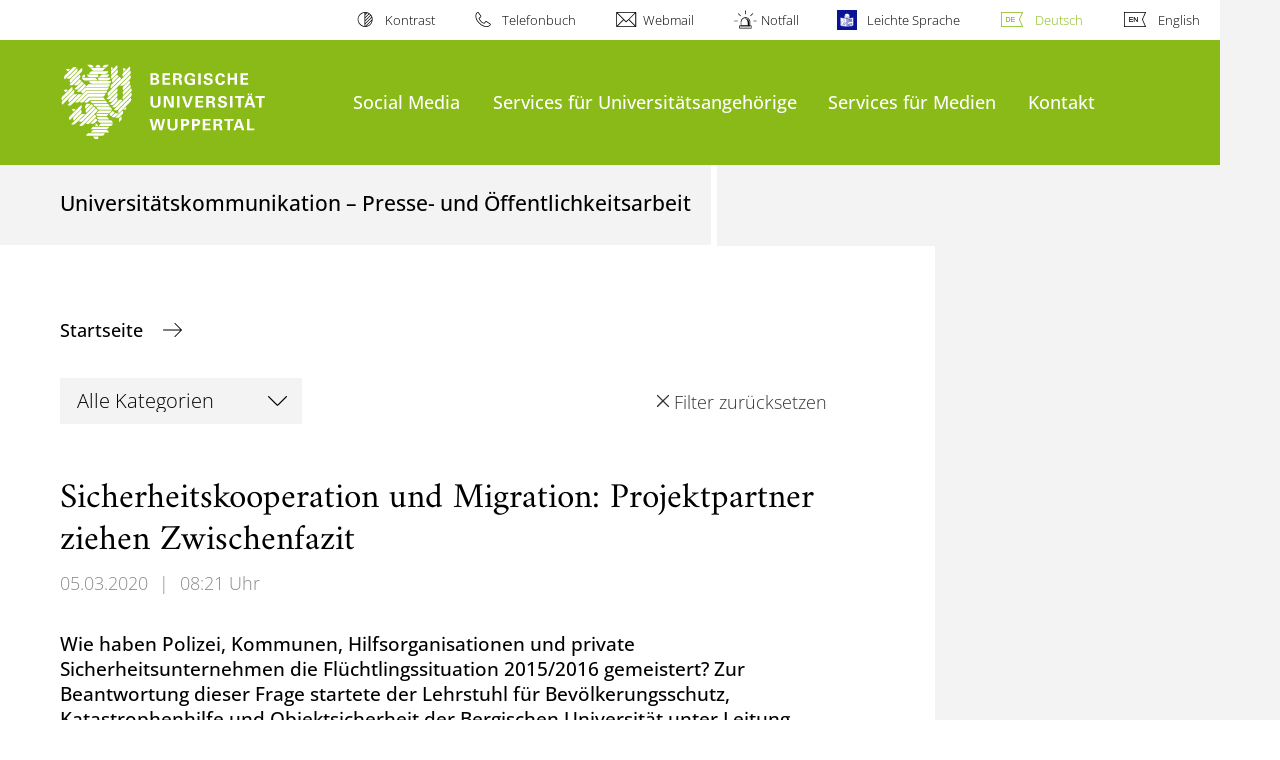

--- FILE ---
content_type: text/html; charset=utf-8
request_url: https://www.presse.uni-wuppertal.de/de/medieninformationen/sicherheitskooperation-und-migration-projektpartner-ziehen-zwischenfazit/
body_size: 8406
content:
<!DOCTYPE html>
<html lang="de">
<head>

<meta charset="utf-8">
<!-- 
	**************************************************************************************************************
	*                                                                                                            *
	*    @@@@@@@@@   @@   @@@@         @@@@         Diese Webseite wird vom Zentrum für Informations-            *
	*          @@   @@   @@  @@       @@  @@        und Medienverarbeitung "ZIM" der BU Wuppertal betreut.       *
	*         @@   @@   ,@'  '@,     ,@'  '@,                                                                    *
	*        @@   @@    @@    @@     @@    @@       Bei technischen Problemen wenden Sie sich bitte an die       *
	*       @@   @@    ,@'    '@,   ,@'    '@,      Benutzer*innenberatung                                       *
	*      @@   @@     @@      @@   @@      @@      Tel.:   +49 202 439 3295                                     *
	*     @@          ,@'      '@, ,@'      '@,     E-Mail: cms@uni-wuppertal.de                                 *
	*    @@@@@@@@@@@@@@@         @@@         @@     WWW:    https://zim.uni-wuppertal.de                         *
	*                                                                                                            *
	**************************************************************************************************************

	This website is powered by TYPO3 - inspiring people to share!
	TYPO3 is a free open source Content Management Framework initially created by Kasper Skaarhoj and licensed under GNU/GPL.
	TYPO3 is copyright 1998-2026 of Kasper Skaarhoj. Extensions are copyright of their respective owners.
	Information and contribution at https://typo3.org/
-->



<title>Sicherheitskooperation und Migration: Projektpartner ziehen Zwischenfazit</title>
<meta name="generator" content="TYPO3 CMS" />
<meta name="description" content="Wie haben Polizei, Kommunen, Hilfsorganisationen und private Sicherheitsunternehmen die Flüchtlingssituation 2015/2016 gemeistert? Zur Beantwortung dieser Frage startete der Lehrstuhl für Bevölkerungsschutz, Katastrophenhilfe und Objektsicherheit der Bergischen Universität unter Leitung von Prof. Dr. Frank Fiedrich vor anderthalb Jahren das Projekt „Sicherheitskooperation und Migration“ (SiKoMi). Dabei kooperieren die Wissenschaftler*innen mit der Deutschen Hochschule der Polizei, dem Deutschen Roten Kreuz (DRK) und dem E-Learning-Spezialisten time4you. Zur Halbzeit des Projekts trafen sich die Beteiligten Ende Februar an der Bergischen Uni, um die bisher erarbeiteten Ergebnisse zu diskutieren und sich über die nächsten Schritte auszutauschen." />
<meta name="robots" content="INDEX,FOLLOW" />
<meta property="og:title" content="Sicherheitskooperation und Migration: Projektpartner ziehen Zwischenfazit" />
<meta property="og:type" content="article" />
<meta property="og:url" content="http://www.presse.uni-wuppertal.de/de/medieninformationen/sicherheitskooperation-und-migration-projektpartner-ziehen-zwischenfazit/" />
<meta property="og:description" content="Wie haben Polizei, Kommunen, Hilfsorganisationen und private Sicherheitsunternehmen die Flüchtlingssituation 2015/2016 gemeistert? Zur Beantwortung dieser Frage startete der Lehrstuhl für Bevölkerungsschutz, Katastrophenhilfe und Objektsicherheit der Bergischen Universität unter Leitung von Prof. Dr. Frank Fiedrich vor anderthalb Jahren das Projekt „Sicherheitskooperation und Migration“ (SiKoMi). Dabei kooperieren die Wissenschaftler*innen mit der Deutschen Hochschule der Polizei, dem Deutschen Roten Kreuz (DRK) und dem E-Learning-Spezialisten time4you. Zur Halbzeit des Projekts trafen sich die Beteiligten Ende Februar an der Bergischen Uni, um die bisher erarbeiteten Ergebnisse zu diskutieren und sich über die nächsten Schritte auszutauschen." />
<meta name="twitter:card" content="summary" />

<link rel="stylesheet" href="https://assets.uni-wuppertal.de/relaunch-assets/Resources/Public/Css/bundle.css" media="all">



<script src="https://assets.uni-wuppertal.de/relaunch-assets/Resources/Public/JavaScript/bundle.js"></script>



<meta name="viewport" content="width=device-width, initial-scale=1">
<meta http-equiv="X-UA-Compatible" content="ie=edge"><link rel="alternate" type="application/rss+xml" title="RSS-Feed" href="https://www.presse.uni-wuppertal.de/de/rss.xml" />  <link rel="apple-touch-icon" href="https://assets.uni-wuppertal.de/relaunch-assets/Resources//Public/Images/uni-touch-icon-iphone.png" />
  <link rel="apple-touch-icon" sizes="72x72" href="https://assets.uni-wuppertal.de/relaunch-assets/Resources//Public/Images/uni-touch-icon-ipad.png" />
  <link rel="apple-touch-icon" sizes="114x114" href="https://assets.uni-wuppertal.de/relaunch-assets/Resources//Public/Images/uni-touch-icon-iphone-retina.png" />
  <link rel="apple-touch-icon" sizes="144x144" href="https://assets.uni-wuppertal.de/relaunch-assets/Resources//Public/Images/uni-touch-icon-ipad-retina.png" />  <meta name="google-site-verification" content="FZ5XlN8YlYOFbZnwgDOaSM1uz9sC8OVOlPNSuR-prgg" /><meta name="DC.coverage" content="Wuppertal" scheme="DCTERMS.TGN" /><meta name="DC.Rights" content="http://www.uni-wuppertal.de/de/impressum/" scheme="DCTERMS.URI" /><meta name="geo.placename" content="Gaußstraße 20, 42119 Wuppertal, Deutschland" /><meta name="geo.region" content="DE-NW" /><meta name="geo.position" content="51.245603;7.149723" /><meta name="ICBM" content="51.245603,7.149723" />
<link rel="canonical" href="http://www.presse.uni-wuppertal.de/de/medieninformationen/sicherheitskooperation-und-migration-projektpartner-ziehen-zwischenfazit/"/>
</head>
<body id="top" class="green layout-pagets__contentWithoutSidebar " data-org-class="green" data-cleaned-class="green" data-pageuid="9">

<section class="header-wrapper">
    <header class="header">
        <div class="headerWhiteBg">
            <div class="container">
            <div class="row">
                <div class="col-12 whiteBg">
                    

<nav class="metaNavi small">
    <ul>
        <li id="contrast-btn" class="contrast-btn">
           <a href="#">
               Kontrast
           </a>
        </li>

        <li class="phonebook">
            <a href="https://www.uni-wuppertal.de/de/personen/verzeichnis/">
                Telefonbuch
            </a>
        </li>
        <li class="webmail">
            <a href="https://webmail.uni-wuppertal.de/">
                Webmail
            </a>
        </li>
        <li class="emergency">
            <a href="https://www.uni-wuppertal.de/de/hilfe-im-notfall/">
                Notfall
            </a>
        </li>
        <li class="easy-language">
            <a href="https://www.uni-wuppertal.de/de/leichte-sprache/">
                Leichte Sprache
            </a>
        </li>
        

    
        
            <li class="language de">
                <a
                    href="/de/medieninformationen/sicherheitskooperation-und-migration-projektpartner-ziehen-zwischenfazit/"
                    hreflang="de"
                    title="Deutsch"
                    class="active"
                >Deutsch</a>
            </li>
        
    
        
            <li class="language en">
                <a
                    href="/en/media-information/sicherheitskooperation-und-migration-projektpartner-ziehen-zwischenfazit/"
                    hreflang="en"
                    title="Englisch"
                    class=""
                >English</a>
            </li>
        
    
        
    
        
    
        
    



    </ul>
</nav>



                </div>
            </div>
        </div>
    </div>
    <div class="headerBg">
        <div class="container">
            <div class="row">
                <div class="col-6 col-md-5 col-lg-4 col-xl-3 greenBg"><a class="logo" href="https://www.uni-wuppertal.de/" title="Weiter zur Uni-Startseite"><img class="img-fluid" src="https://assets.uni-wuppertal.de/relaunch-assets/Resources//Public/Images/logo_header_white.svg" alt="" width="315" height="105"></a></div>
                <div class="col-6 col-md-7 col-lg-8 col-xl-9 greenBg mainnav">
					
					    	<div class="navbar-header d-xl-none">
						    	<button class="navbar-toggle menu-trigger collapsed icon icon-white single close" data-target="#navbar-collapse-1" data-toggle="collapse" type="button"><span class="sr-only">Navigation umschalten</span><span class="icon-bar"></span><span class="icon-bar"></span><span class="icon-bar"></span></button>
						    </div>
				    		<div class="mp-pusher" id="mp-pusher">
					    		
<nav class="navbar mp-menu navbar-expand-xl" id="mp-menu">
    <div class="collapse navbar-collapse" id="navbar-collapse-1"><!-- mainNavigation -->
        <ul class="navbar-nav">
            
            
                
                
                    
                            <li class="dropdown">
                                <a class="dropdown-toggle nextOpen" data-toggle="dropdown" href="#" name="Social Media">Social Media</a>
                                <ul class="ebene0 mp-level dropdown-menu">
                                    <li class="goBack d-xl-none">
                                        <a class="lastOpen" href="#">
                                            zurück
                                        </a>
                                    </li>
                                    <li class="opennav first currentNav"><a href="/de/social-media/">Social Media</a></li>
                                    
                                    
                                        
                                                <li class="opennav">
                                                    <a href="/de/social-media/datenschutz/"  title="Datenschutz">
                                                        Datenschutz
                                                    </a>
                                                </li>
                                            
                                    
                                        
                                                <li class="opennav">
                                                    <a href="/de/social-media/netiquette/"  title="Netiquette">
                                                        Netiquette
                                                    </a>
                                                </li>
                                            
                                    
                                </ul>
                            </li>
                        
                
            
                
                
                    
                            <li>
                                <a href="/de/services-fuer-universitaetsangehoerige/"  name="Services für Universitätsangehörige">
                                    Services für Universitätsangehörige
                                </a>
                            </li>
                        
                
            
                
                
                    
                            <li>
                                <a href="/de/services-fuer-medien/"  name="Services für Medien">
                                    Services für Medien
                                </a>
                            </li>
                        
                
            
                
                
                    
                            <li>
                                <a href="/de/kontakt/"  name="Kontakt">
                                    Kontakt
                                </a>
                            </li>
                        
                
            
        </ul><a class="closeNav" href="#"><span class="sr-only">Navigation schließen</span></a>
    </div>
</nav>

					    	</div>
						
                    

  <!---->
  
  

  <!-- open-search btn-->
  

  <div class="searchbox" style="display:none;">
    <div class="container">
      <div class="row"> 
    
        <div id="google-consent-wrapper" class="col-12 col-xl-10 offset-xl-1">
          <div id="enable-google-toolbar">
            <button id="enable-google" class="btn btn-primary no-arrow">Google-Suche nachladen</button> 
            <div id="save-decision">
              <input id="cookie-consent" name="cookie-consent" type="checkbox">
              <label for="cookie-consent">Entscheidung merken</label>
            </div>
          </div>

          <div id="disclaimer-section">
            <p id="cookie-disclaimer">Mit der Aktivierung der Google-Suche bestätigen Sie, dass Sie mit der Einbindung und der dazu erforderlichen Datenübermittlung an Google einverstanden sind. Möchten Sie, dass ihr Browser sich diese Entscheidung merkt, wird ein Cookie mit einer Gültigkeit von 31 Tagen abgelegt.</p>
            <p id="google-alternative">Alternativ können Sie die Suche auch mit der freien Suchmaschine <a href="https://duckduckgo.com/?q=site:uni-wuppertal.de">DuckDuckGo</a> durchführen!</p>
          </div>
        
        </div> <!-- END: google-consent-wrapper -->

        <div id="google-search-wrapper" class="col-12 col-xl-10 offset-xl-1">
          <div class="gcse-search"></div>
          <p id="data-policy"><a href="https://www.uni-wuppertal.de/de/datenschutzerklaerung-pse/">Datenschutzerklärung zur Nutzung der Google-Suche</a>/</p>
        </div> <!-- END: google-search-wrapper -->
        
			<span id="googleSeIdContainer" data-id="408b9c4eb1da34f9b" style="display:none;"></span>
		
        <script>
          // DOM-Elements
          const consentWrapper = document.querySelector('#google-consent-wrapper'); // div with consent text and btns
          const enableBtn = document.querySelector('#enable-google');               // btn to enable google-search
          const cookieConsent = document.querySelector("#cookie-consent");          // checkbox: user input for cookie consent
          
          // Event Listeners
          window.addEventListener("DOMContentLoaded", function() {
            if (getCookie("google-consent") != "") {
              activateGoogle();
            } 
          });

          enableBtn.addEventListener("click", function() {
            activateGoogle(cookieConsent.checked);
          });
          
          var linkSearchId = "https://cse.google.com/cse.js?cx=" + jQuery('#googleSeIdContainer').data('id');
          
          // Functions
          function activateGoogle(cookie_consent) {
            jQuery.getScript(linkSearchId);
            consentWrapper.classList.add("hide");

            if (cookie_consent) { 
              setCookie("google-consent", 1, 31); 
            } 
          }
          
          function setCookie(c_name, c_value, exdays) {
            // create expiration date
            let expires = new Date();
            expires.setTime(expires.getTime() + (exdays * 24 * 60 * 60 * 1000));
            expires = "expires="+expires.toUTCString();

            // create cookie
            document.cookie = c_name + "=" + c_value + ";" + expires + ";path=/";
          }

          function getCookie(c_name) {
            let name = c_name + "=";
            let ca = document.cookie.split(';');
            for(let i = 0; i < ca.length; i++) {
              let c = ca[i];
              while (c.charAt(0) == ' ') {
                c = c.substring(1);
              }
              if (c.indexOf(name) == 0) {
                return c.substring(name.length, c.length);
              }
            }
            return "";
          }
          
        </script>

      </div> <!-- END: row -->
    </div> <!-- END: container -->
  </div> <!-- END: searchbox -->


  <!-- close-search btn -->
  <a class="closeSearch icon icon-white single close" href="#" style="display:none;"><span class="sr-only">Suche schließen</span></a>


                </div>
            </div>
        </div>
    </div>
    <!-- faculty instances have a subheader, optionally with a logo -->
    
        
                <div class="headerSubdomains bgColor bgOutlined ">
                    <div class="container">
                        <div class="row">
                            <div class="col-lg-6 col-md-8 col-sm-9 col-12 subheader bgColor bgOutlined">
                                <p class="h3">Universitätskommunikation – Presse- und Öffentlichkeitsarbeit</p>
                                
                                <a href="/" class="stretched-link"></a>
                            </div>
                        </div>
                    </div>
                </div>
            
    

    </header>
</section>


        <div class="pagewrapper with-subheader">
            
    <div id="page">
        


        
    



        <div class="bgGreyRight full-width-bg">
            <div class="container">
                <div class="row">
                    <div class="col-12 col-lg-9 whiteBgContent">
                        
    
        <nav class="breadcrumb-section">
            <ol class="breadcrumb">
                
                    <li class="breadcrumb-item">
                        
                                <a class="breadcrumb-link" href="/de/" title="Startseite">
                                    Startseite
                                </a>
                            
                    </li>
                
            </ol>
        </nav>
    


                        <div class="content">
                            <div class="content-main">
                                <a id="c15703" class="jump-link"></a>



    
    

	
			
	<div class="row block filter">
		<div class="col-12 col-md-6 col-lg-5 col-xl-4">
			<form method="get">
				<select class="form-control redirect-location" name="tx_news_pi1[overwriteDemand][categories]">
					
					<option value="" data-redirect-uri="/de/medieninformationen/sicherheitskooperation-und-migration-projektpartner-ziehen-zwischenfazit/">Alle Kategorien</option>
					
	
		
				
				<option value="11" data-redirect-uri="/de/medieninformationen/sicherheitskooperation-und-migration-projektpartner-ziehen-zwischenfazit/?tx_news_pi1%5BoverwriteDemand%5D%5Bcategories%5D=11&amp;cHash=5a0ad8c7415cb64853f2edaa6d094da8">Aus der Forschung</option>
			
		
	
		
				
				<option value="2" data-redirect-uri="/de/medieninformationen/sicherheitskooperation-und-migration-projektpartner-ziehen-zwischenfazit/?tx_news_pi1%5BoverwriteDemand%5D%5Bcategories%5D=2&amp;cHash=49448715ba29e880d63aff4840152dc5">Medieninformationen</option>
			
		
	

				</select>
				<input class="d-none" type="submit" />
			</form>
		</div>
		<div class="col-12 col-md-6 col-lg-7 col-xl-8 text-right">
			<a class="filter-clear mt-10 d-block icon icon-gray icon-p inside close" href="/de/medieninformationen/">Filter zurücksetzen</a>
		</div>
	</div>

		



<a id="c8678" class="jump-link"></a>



    
    

	
			

			
					


<h2 class="h1">Sicherheitskooperation und Migration: Projektpartner ziehen Zwischenfazit</h2>
<p class="meta"><span class="date">05.03.2020</span><span class="divider">|</span><span class="time">08:21 Uhr</span></p>




	
		<p class="h3 news-teaser-text">Wie haben Polizei, Kommunen, Hilfsorganisationen und private Sicherheitsunternehmen die Flüchtlingssituation 2015/2016 gemeistert? Zur Beantwortung dieser Frage startete der Lehrstuhl für Bevölkerungsschutz, Katastrophenhilfe und Objektsicherheit der Bergischen Universität unter Leitung von Prof. Dr. Frank Fiedrich vor anderthalb Jahren das Projekt „Sicherheitskooperation und Migration“ (SiKoMi). Dabei kooperieren die Wissenschaftler*innen mit der Deutschen Hochschule der Polizei, dem Deutschen Roten Kreuz (DRK) und dem E-Learning-Spezialisten time4you. Zur Halbzeit des Projekts trafen sich die Beteiligten Ende Februar an der Bergischen Uni, um die bisher erarbeiteten Ergebnisse zu diskutieren und sich über die nächsten Schritte auszutauschen.</p>
	

	

	
		<!-- content elements -->
		<a id="c27535" class="jump-link"></a>

   	
	

	



	


	<div class="textimage block buw-block">
		<div class="clearfix"></div>

		
				
						
							
								
									
										











    
    
    
    






    


<figure class="figure col-sm-6 col-xl-4 cutlines float-right">
    
            <img class="figure-img img-fluid" src="/fileadmin/_processed_/d/7/csm_Projekt-Halbzeit_SiKoMi_f00585cfc9.jpg" width="560" height="421" alt="" />
        

    
    
        <figcaption class="figure-caption">
            <p class="">Halbzeit im Projekt SiKoMi: Ende Februar trafen sich die Verbundpartner an der Bergischen Uni, um sich u. a. über die bisher erarbeiteten Ergebnisse auszutauschen.&lt;br /&gt;&lt;span class=&quot;sub_caption&quot;&gt;Foto Friederike von Heyden&lt;/span&gt;&lt;br /&gt;&lt;span class=&quot;sub_caption&quot;&gt;Klick auf das Foto: Größere Version&lt;/span&gt;</p>
        </figcaption>
    
</figure>


									
								
							
						
					
				
					<div class="ti-body">
						<p>Was lief gut, welche Ansätze waren schlecht? Welche Auswirkungen hatte die Lage auf die Organisationen und wie lässt sich das entstandene Wissen aktuell und für die Zukunft nutzen? Die ersten Antworten ergeben sich insbesondere aus über 70 Interviews mit Vertreter*innen aus Kommunen, Landesverwaltungen, privaten Sicherheitsdiensten, der Polizei, Teilen des DRK sowie weiteren Hilfsorganisationen der im Projekt untersuchten Fallregionen Berlin, Trier, Bad Fallingbostel und Osnabrück. „Insgesamt zeichnet sich ein durchwachsenes Bild der Zusammenarbeit ab“, fasst Dr. Patricia Schütte, Wissenschaftliche Mitarbeiterin am Lehrstuhl für Bevölkerungsschutz, Katastrophenhilfe und Objektsicherheit, zusammen und ergänzt: „Insbesondere die privaten Sicherheitsdienste kommen dabei nicht gut weg. In einigen Bereichen und an bestimmten Standorten ist das berechtigt, in manchen Fällen aber auch nicht.“ </p>
<p>Einig waren sich alle bei der Identifizierung eines der größten zu bewältigenden Probleme: „Wertvolle Erfahrungen und Erkenntnisse drohen endgültig in Vergessenheit zu geraten, da die beteiligten Organisationen kaum über die notwendigen personellen Ressourcen verfügen, um das erworbene Wissen strukturiert aufzubereiten und für die Zukunft nutzbar zu machen“, so Prof. Fiedrich. Auch das wollen die Verbundpartner vermeiden. In vertiefenden Workshops berichteten Vertreter*innen der Krisenstäbe, Aufnahmebehörden und Polizei aus den Untersuchungsregionen über ihre Wahrnehmung der Lage, gute Lösungsansätze und Schwierigkeiten der Zusammenarbeit sowie den kritischen Umgang mit dem gesammelten Wissen. Im Anschluss diskutierten die Workshopteilnehmer*innen Möglichkeiten digitaler und analoger Formate, um entsprechendes Wissen u.a. für die nachhaltige Nutzung in der Organisation bereitzustellen. Aufbauend auf den gewonnenen Erkenntnissen wird das Projekt SiKoMi in den kommenden Monaten technisch und sozial unterstützte Lösungen entwickeln und testen.</p>
<p>Das Projekt SiKoMi wird im Rahmen der Förderrichtlinie „Zivile Sicherheit – Fragen der Migration“ mit 1,4 Millionen Euro vom Bundesministerium für Bildung und Forschung gefördert. Weitere Infos zum Projekt sowie den assoziierten Partnern: <a href="http://www.sikomi.de" target="_blank" class="external-link-new-window" rel="noreferrer">www.sikomi.de</a>. </p>
<p><b>Kontakt:<br> </b>Dr. Patricia M. Schütte<br> Lehrstuhl für Bevölkerungsschutz, Katastrophenhilfe und Objektsicherheit<br> Telefon 0202/439-5604<br> E-Mail <a href="#" class="mail" data-mailto-token="nbjmup+tdivfuufAvoj.xvqqfsubm/ef" data-mailto-vector="1">schuette[at]uni-wuppertal.de</a></p>
					</div>
				
				<div class="clearfix"></div>
			
	</div>


	

	










				

		




                                

    



                            </div>
                        </div>
                    </div>
                </div>
            </div>
        </div>
    </div>
    
    <section class="container socialblock">
        <div class="row">
            <div class="col-12 social-outer-wrapper">
                <p class="h1">Weitere Infos über #UniWuppertal:</p>
                <div class="social-icons-wrapper">
                    <a class="facebook" href="https://www.facebook.com/uni.wuppertal/"
                    title="Weiter zu Facebook"><img class="icon"
                    src="https://assets.uni-wuppertal.de/relaunch-assets/Resources//Public/Icons/Social/iconFacebook.svg" alt=""></a>
                    <a class="instagram" href="https://www.instagram.com/uni.wuppertal/"
                    title="Weiter zu Instagram"><img class="icon"
                    src="https://assets.uni-wuppertal.de/relaunch-assets/Resources//Public/Icons/Social/iconInstagram.svg" alt=""></a>
                    
                    <a class="youtube" href="https://www.youtube.com/channel/UC7J_SsRaAa4R280iM5-pcQA"
                    title="Weiter zu Youtube"><img class="icon"
                    src="https://assets.uni-wuppertal.de/relaunch-assets/Resources//Public/Icons/Social/iconYoutube.svg" alt=""></a>
                    <a class="linkedin" href="https://de.linkedin.com/school/buw/"
                    title="Weiter zu LinkedIn"><img class="icon"
                    src="https://assets.uni-wuppertal.de/relaunch-assets/Resources//Public/Icons/Social/iconLinkedIn.svg" alt=""></a>
                    <a class="bluesky" href="https://bsky.app/profile/uni-wuppertal.bsky.social"
                    title="Weiter zu bluesky"><img class="icon"
                    src="https://assets.uni-wuppertal.de/relaunch-assets/Resources//Public/Icons/Social/iconBluesky.svg" alt=""></a>
                    <a class="mastodon" href="https://wisskomm.social/@uni_wuppertal"
                    title="Weiter zu Mastodon"><img class="icon"
                    src="https://assets.uni-wuppertal.de/relaunch-assets/Resources//Public/Icons/Social/iconMastodon.svg" alt=""></a>
                </div>
            </div>
        </div>
    </section>


        </div>
    

<footer class="footer">
    <div class="bgColor bgOutlined">
        <div class="container">
            <div class="row">
                
                        <div class="col-xl-4 col-lg-5 col-md-6 footer-contact">
                    
                    
                            <p class="big">Bergische Universität Wuppertal</p>
                            <p>Gaußstraße 20<br>42119 Wuppertal</p>
                            <p>
                                <strong>Postfach</strong> 42097 Wuppertal
                                <br>
                                <strong>Telefon</strong> +49 202 439-0
                                
                                <br>
                                <strong>Internet</strong> www.uni-wuppertal.de
                            </p>
                            <p class="last"><a class="footer-link" href="https://www.uni-wuppertal.de/de/kontakt/">
                                Kontakt
                            </a></p>
                        
                </div>
                
                
                    <div class="col-xl-3 col-lg-4 col-md-5 col-sm-8 footer-locations">
                        <p class="big">Unsere Standorte</p>
                        <ul>
                            <li class="">
                                Campus Grifflenberg
                            </li>
                            <li class="">
                                Campus Haspel
                            </li>
                            <li class="">
                                Campus Freudenberg
                            </li>
                        </ul>
                        <p class="footer-locations-link">
                            <a class="footer-link" href="https://www.uni-wuppertal.de/de/universitaet/adresse-anreise/">
                                Adresse und Anreise
                            </a>
                        </p>
                    </div>
                
                <div class="col-8 col-xl-2 offset-xl-4 col-lg-3 offset-lg-2 col-md-5 col-sm-6 align-self-end footerLogo">
                    
                    <img class="img-fluid" src="https://assets.uni-wuppertal.de/relaunch-assets/Resources//Public/Images/logo_footer_white.svg" alt="" width="327" height="104">
                </div>
            </div>
        </div>
    </div>
    <div class="container">
        <div class="row">
            <div class="col-12 footer-social">
                <ul class="social small">
                    
                        <li><a class="facebook" href="https://www.facebook.com/uni.wuppertal/" title="Weiter zu Facebook">
                            <img src="https://assets.uni-wuppertal.de/relaunch-assets/Resources//Public/Icons/Social/iconFacebook.svg" alt="">
                        </a></li>
                    
                    
                        <li><a class="instagram" href="https://www.instagram.com/uni.wuppertal/" title="Weiter zu Instagram">
                            <img src="https://assets.uni-wuppertal.de/relaunch-assets/Resources//Public/Icons/Social/iconInstagram.svg" alt="">
                        </a></li>
                    
                    
                    
                        <li><a class="youtube" href="https://www.youtube.com/channel/UC7J_SsRaAa4R280iM5-pcQA" title="Weiter zu Youtube">
                            <img src="https://assets.uni-wuppertal.de/relaunch-assets/Resources//Public/Icons/Social/iconYoutube.svg" alt="">
                        </a></li>
                    
                    
                        <li><a class="linkedin" href="https://de.linkedin.com/school/buw/" title="Weiter zu LinkedIn">
                            <img src="https://assets.uni-wuppertal.de/relaunch-assets/Resources//Public/Icons/Social/iconLinkedIn.svg" alt="">
                        </a></li>
                    
                    
                        <li><a class="bluesky" href="https://bsky.app/profile/uni-wuppertal.bsky.social" title="Weiter zu bluesky">
                            <img src="https://assets.uni-wuppertal.de/relaunch-assets/Resources//Public/Icons/Social/iconBluesky.svg" alt="">
                        </a></li>
                    
                    
                        <li><a class="mastodon" href="https://wisskomm.social/@uni_wuppertal" title="Weiter zu Mastodon">
                            <img src="https://assets.uni-wuppertal.de/relaunch-assets/Resources//Public/Icons/Social/iconMastodon.svg" alt="">
                        </a></li>
                    
                </ul>
                <nav class="footer-nav">
                    <ul class="">
                        <li><a href="https://www.uni-wuppertal.de/de/impressum/">Impressum</a></li>
                        <li><a href="https://www.uni-wuppertal.de/de/datenschutz/">Datenschutz</a></li>
                        <li><a href="/de/copyright/">Bildrechte</a></li>
                        <li><a href="https://www.presse.uni-wuppertal.de/de/">Presse</a></li>
                        <li><a href="https://www.uni-wuppertal.de/de/barrierefreiheit/">Barrierefreiheit</a></li>
                        <li><a href="https://www.uni-wuppertal.de/de/sitemap/">Sitemap</a></li>
                    </ul>
                </nav>
                <div class="copyright"><span class="">&copy; 2026 - Bergische Universität Wuppertal</span></div>
            </div>
        </div>
    </div>
</footer>

<script src="/typo3conf/ext/powermail/Resources/Public/JavaScript/Powermail/Form.min.1687770965.js" defer="defer"></script>
<script async="async" src="/typo3temp/assets/js/cfd16b174d7f7b046e20adbc2e0a1094.1727721855.js"></script>

<link rel="stylesheet" type="text/css" href="https://assets.uni-wuppertal.de/relaunch-assets/Resources/Public/Css/icons.css" media="all"><!-- Matomo -->
<script>
  var _paq = window._paq = window._paq || [];
  /* tracker methods like "setCustomDimension" should be called before "trackPageView" */
  _paq.push(['trackPageView']);
  _paq.push(['enableLinkTracking']);
  (function() {
    var u="https://buwal.uni-wuppertal.de/";
    _paq.push(['setTrackerUrl', u+'matomo.php']);
    _paq.push(['setSiteId', '14']);
    var d=document, g=d.createElement('script'), s=d.getElementsByTagName('script')[0];
    g.async=true; g.src=u+'matomo.js'; s.parentNode.insertBefore(g,s);
  })();
</script>
<!-- End Matomo Code -->
<script>
	if (document.querySelectorAll(".contact-entry .img-fluid").length > 1) {
		var tempImg = '';
		var counter = 0;
		var doublette = 0;

		document.querySelectorAll(".contact-entry .img-fluid").forEach(img => {

			if (counter == 0) {
				tempImg = img.getAttribute('src');
			}

			if (img.getAttribute('src') == tempImg) {
				doublette++;
			}
			counter++;
		});

		if (doublette != 0 && (counter == doublette)) {
			var currentLocation = window.location;
			var rewriteTo = currentLocation.toString().split("/").slice(0, -1).join("/");
			location.href = rewriteTo;
		}
	}
</script>
</body>
</html>

--- FILE ---
content_type: image/svg+xml
request_url: https://assets.uni-wuppertal.de/relaunch-assets/Resources//Public/Icons/Social/iconFacebook.svg
body_size: 1398
content:
<?xml version="1.0" encoding="UTF-8" standalone="no"?><!DOCTYPE svg PUBLIC "-//W3C//DTD SVG 1.1//EN" "http://www.w3.org/Graphics/SVG/1.1/DTD/svg11.dtd"><svg width="100%" height="100%" viewBox="0 0 504 502" version="1.1" xmlns="http://www.w3.org/2000/svg" xmlns:xlink="http://www.w3.org/1999/xlink" xml:space="preserve" xmlns:serif="http://www.serif.com/" style="fill-rule:evenodd;clip-rule:evenodd;stroke-linejoin:round;stroke-miterlimit:2;"><g id="Logo"><g><path d="M502,251c0,-138.071 -111.929,-250 -250,-250c-138.071,0 -250,111.929 -250,250c0,117.245 80.715,215.622 189.606,242.638l0,-166.242l-51.552,-0l-0,-76.396l51.552,-0l0,-32.919c0,-85.092 38.508,-124.532 122.048,-124.532c15.838,-0 43.167,3.105 54.347,6.211l0,69.254c-5.901,-0.621 -16.149,-0.932 -28.882,-0.932c-40.993,-0 -56.832,15.528 -56.832,55.9l0,27.018l81.659,-0l-14.028,76.396l-67.631,-0l0,171.773c123.786,-14.951 219.713,-120.351 219.713,-248.169" style="fill:#0866ff;fill-rule:nonzero;"/></g><g><path d="M349.917,327.396l14.029,-76.396l-81.659,0l-0,-27.019c-0,-40.372 15.838,-55.899 56.831,-55.899c12.733,0 22.981,0.31 28.882,0.931l-0,-69.253c-11.18,-3.106 -38.509,-6.212 -54.347,-6.212c-83.539,0 -122.048,39.441 -122.048,124.533l-0,32.919l-51.552,0l-0,76.396l51.552,0l-0,166.242c19.343,4.798 39.568,7.362 60.394,7.362c10.254,0 20.358,-0.632 30.288,-1.831l-0,-171.773l67.63,0Z" style="fill:#fff;fill-rule:nonzero;"/></g></g></svg>